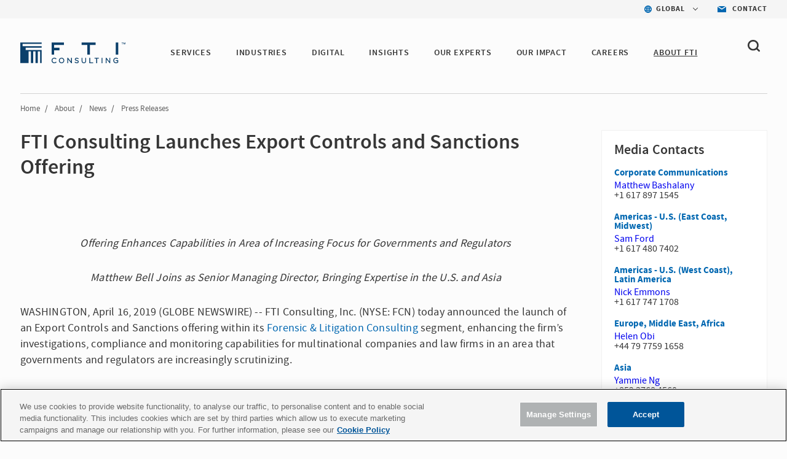

--- FILE ---
content_type: text/html; charset=utf-8
request_url: https://www.fticonsulting.com/about/newsroom/press-releases/fti-consulting-launches-export-controls-and-sanctions-offering
body_size: 11862
content:


<!doctype html>
<!--[if lt IE 7]>      <html class="no-js lt-ie9 lt-ie8 lt-ie7"> <![endif]-->
<!--[if IE 7]>         <html class="no-js lt-ie9 lt-ie8"> <![endif]-->
<!--[if IE 8]>         <html class="no-js lt-ie9"> <![endif]-->
<!--[if gt IE 8]><!-->

<html class="no-js">

<!--<![endif]-->


<head>
    <meta charset="utf-8">
    <meta http-equiv="X-UA-Compatible" content="IE=edge,chrome=1">
    <title>FTI Consulting Launches Export Controls and Sanctions Offering | FTI Consulting</title>
    <meta name="description" content="FTI Consulting announces the launch of an Export Controls and Sanctions offering within its Forensic &amp; Litigation Consulting segment. ">

        <meta name="keywords" content="FTI Consulting, Forensic &amp; Litigation Consulting, Investigations, Compliance, Monitoring, Export Controls and Sanctions, Anti-Corruption, Matthew Bell, Senior Managing Director, Houston">

    <meta name="viewport" content="width=device-width, initial-scale=1">

    <meta name="robots" content="index,follow" />



    <meta property="og:title" content="FTI Consulting Launches Export Controls and Sanctions Offering | FTI Consulting" />
    <meta property="og:description" content="FTI Consulting announces the launch of an Export Controls and Sanctions offering within its Forensic &amp; Litigation Consulting segment. " />
    <meta property="og:url" content="https://www.fticonsulting.com/about/newsroom/press-releases/fti-consulting-launches-export-controls-and-sanctions-offering" />
    <meta property="og:image" content="" />

    <meta name="twitter:card" content="summary_large_image" />
    <meta name="twitter:title" content="FTI Consulting Launches Export Controls and Sanctions Offering | FTI Consulting" />
    <meta name="twitter:description" content="FTI Consulting announces the launch of an Export Controls and Sanctions offering within its Forensic &amp; Litigation Consulting segment. " />
    <meta name="twitter:image" content="" />
        <script type="text/javascript" src="https://cdn-ukwest.onetrust.com/consent/bffd59be-fb57-46d4-bb99-ca71f4eb9d64/OtAutoBlock.js"></script>
    <script src="https://cdn-ukwest.onetrust.com/scripttemplates/otSDKStub.js" type="text/javascript" charset="UTF-8" data-domain-script="bffd59be-fb57-46d4-bb99-ca71f4eb9d64"></script>
    <script type="text/javascript">
        async function OptanonWrapper() {
            const consent = OnetrustActiveGroups.includes("C0003");
            if (consent) {
                const response = await fetch("/api/consent/AllowSitecoreAnalytics", {
                    method: "POST",
                    headers: {
                        "Content-Type": "application/json",
                    },
                    body: JSON.stringify({ consent: true }),
                });
            } else {
                const response = await fetch("/api/consent/AllowSitecoreAnalytics", {
                    method: "POST",
                    headers: {
                        "Content-Type": "application/json",
                    },
                    body: JSON.stringify({ consent: false }),
                });
            }
        }
    </script>
    <!-- GDPR Cookie Consent Handler - deletes cookies when consent is revoked -->
    <script type="text/javascript" src="/Content/Project/Global/js/modules/CookieConsent.js"></script>

    

    <link rel="stylesheet" href="/Content/Project/Global/css/fancybox/jquery.fancybox.css" />
    <link rel="stylesheet" href="/Content/Project/Global/css/fancybox/helpers/jquery.fancybox-thumbs.css" />
    <link rel="stylesheet" href="/Content/Project/Global/css/main-tbg.css?v=202601201012" />

    <link rel="preconnect" href="https://www.ceros.com/powered-by-ceros/" />

    <!-- Dynamic Fonts -->
    <script type="text/javascript" src="/Content/Project/Global/js/modules/DynamicFonts.js"></script>

    <!--Canonical Links-->
    <link rel="canonical" href="https://www.fticonsulting.com/about/newsroom/press-releases/fti-consulting-launches-export-controls-and-sanctions-offering" />


    <!-- print.css included as a separate file so it can be enabled with JS when pages are rendered by Folio web service -->
    <!-- <link rel="stylesheet" href="/Content/Project/Global/css/print.css" media="print" id="print-css"> -->
    <!--[if lt IE 8]><link rel="stylesheet" href="/Content/Project/Global/css/main-ie7.css?v=1"><![endif]-->

    <script type="text/javascript" src="/Content/Project/Global/js/vendor/modernizr.js"></script>

        <!-- Google Tag Manager -->
        <script id="GoogleTagManager" type="text/javascript">
                (function (w, d, s, l, i) {
                    w[l] = w[l] || []; w[l].push({
                        'gtm.start':
                            new Date().getTime(), event: 'gtm.js'
                    }); var f = d.getElementsByTagName(s)[0],
                        j = d.createElement(s), dl = l != 'dataLayer' ? '&l=' + l : ''; j.async = true; j.src =
                        'https://www.googletagmanager.com/gtm.js?id=' + i + dl; f.parentNode.insertBefore(j, f);
                })(window, document, 'script', 'dataLayer', 'GTM-NXCWHR');
        </script>
        <!-- End Google Tag Manager -->
    
<script type="application/ld+json">
{
"@context": "http://schema.org",
"@type": "WebSite",
"url": "https://www.fticonsulting.com"
}
</script>

    
    
</head>
<!-- Body element occasionally has a class added, but only on templates that should require a new layout, such as the careers landing and home pages -->
<body class=" lang-en body-overflow-allow" data-active="">
    <div class="view-container">
        <div class="mp-pusher mobile-push-nav" id="mp-pusher">
            <div class="scroller">
                <div class="scroller-inner">
                    <div>
                        <!-- Header -->
                        <div class="overlay"></div>
                        <header class="header  js-header" data-section="main_menu">
                            <nav class="nav-utility">
    <ul class="nav-utility__list">
        <li class="nav-utility__item">
    <nav class="nav-utility-dropdown">
        <div class="nav-utility-dropdown__current nav-utility-dropdown__current--has-arrow">
            <i class="nav-utility-dropdown__current-icon lazy-bg" data-bg="/-/media/project/global/icons/icon-blue-global.svg?rev=e1af0f7b20ea42668a2c3fb77c0fb9ae&amp;la=en&amp;h=50&amp;w=50&amp;hash=2D4C1D790F933CED423E9BA5CCD4FF81" style="background-image: none;"></i>
            <span class="nav-utility-dropdown__current-text">
                GLOBAL
            </span>
        </div>
        <div class="nav-utility-dropdown__content">
            <ul class="nav-utility-dropdown__nav">
                        <li class="nav-utility-dropdown__nav-item">
                            <a href="/" target="_self" class="nav-utility-dropdown__nav-link" data-region="Global" data-component="region_selector" data-event="click_nav">Global</a>
                        </li>
                        <li class="nav-utility-dropdown__nav-item">
                            <a href="/australia" target="_self" class="nav-utility-dropdown__nav-link" data-region="Australia" data-component="region_selector" data-event="click_nav">Australia</a>
                        </li>
                        <li class="nav-utility-dropdown__nav-item">
                            <a href="/en/canada" target="_self" class="nav-utility-dropdown__nav-link" data-region="Canada" data-component="region_selector" data-event="click_nav">Canada</a>
                        </li>
                        <li class="nav-utility-dropdown__nav-item">
                            <a href="/en/china" target="_self" class="nav-utility-dropdown__nav-link" data-region="China" data-component="region_selector" data-event="click_nav">China</a>
                        </li>
                        <li class="nav-utility-dropdown__nav-item">
                            <a href="/en/france" target="_self" class="nav-utility-dropdown__nav-link" data-region="France" data-component="region_selector" data-event="click_nav">France</a>
                        </li>
                        <li class="nav-utility-dropdown__nav-item">
                            <a href="/en/germany" target="_self" class="nav-utility-dropdown__nav-link" data-region="Germany" data-component="region_selector" data-event="click_nav">Germany</a>
                        </li>
                        <li class="nav-utility-dropdown__nav-item">
                            <a href="/en/japan" target="_self" class="nav-utility-dropdown__nav-link" data-region="Japan" data-component="region_selector" data-event="click_nav">Japan</a>
                        </li>
                        <li class="nav-utility-dropdown__nav-item">
                            <a href="/netherlands" target="_self" class="nav-utility-dropdown__nav-link" data-region="Netherlands" data-component="region_selector" data-event="click_nav">Netherlands</a>
                        </li>
                        <li class="nav-utility-dropdown__nav-item">
                            <a href="/saudi-arabia" target="_self" class="nav-utility-dropdown__nav-link" data-region="Saudi Arabia" data-component="region_selector" data-event="click_nav">Saudi Arabia</a>
                        </li>
                        <li class="nav-utility-dropdown__nav-item">
                            <a href="/en/spain" target="_self" class="nav-utility-dropdown__nav-link" data-region="Spain" data-component="region_selector" data-event="click_nav">Spain</a>
                        </li>
                        <li class="nav-utility-dropdown__nav-item">
                            <a href="/united-arab-emirates" target="_self" class="nav-utility-dropdown__nav-link" data-region="United Arab Emirates" data-component="region_selector" data-event="click_nav">United Arab Emirates</a>
                        </li>
                        <li class="nav-utility-dropdown__nav-item">
                            <a href="/uk" target="_self" class="nav-utility-dropdown__nav-link" data-region="United Kingdom" data-component="region_selector" data-event="click_nav">United Kingdom</a>
                        </li>
            </ul>
        </div>
    </nav>
</li>

<li class="nav-utility__item">
    <a href="/about/contact-us" target="_self" class="nav-utility-contact" data-event="click_link" data-compoent="contact_lick">
        <i class="nav-utility-contact__icon lazy-bg" data-bg="/-/media/project/global/icons/icon-blue-envelope.svg?rev=bfd5f7c388054797ba3c4aa347c27ff2&amp;la=en&amp;h=42&amp;w=58&amp;hash=9B772CFD664B860ABE6967E65D817D08" style="background-image: none;"></i>
        <span class="nav-utility-contact__text">Contact</span>
    </a>
</li>


    </ul>
</nav><div class="header-inner" data-module="main_menu_nav">
    
    <a href="/" class="main-logo " data-component="logo" data-event="click_link">
        <img src="/-/media/project/global/demo/logo/logo-fti-dark.svg?rev=2bd2b7cf3ab04699bf815839338b0909" alt="FTI Consulting Logo" class="main-logo__image"  loading="lazy">
    </a>



    <button type="button" class="close-global-navegation" style="display:none;">
        <svg alt="Clear" focusable="false" enable-background="new 0 0 13 13" viewBox="0 0 13 13" xmlns="http://www.w3.org/2000/svg" class="coveo-facet-header-eraser-svg"><g fill="currentColor"><path d="m7.881 6.501 4.834-4.834c.38-.38.38-1.001 0-1.381s-1.001-.38-1.381 0l-4.834 4.834-4.834-4.835c-.38-.38-1.001-.38-1.381 0s-.38 1.001 0 1.381l4.834 4.834-4.834 4.834c-.38.38-.38 1.001 0 1.381s1.001.38 1.381 0l4.834-4.834 4.834 4.834c.38.38 1.001.38 1.381 0s .38-1.001 0-1.381z"></path></g></svg>
    </button>

    <!-- BEGIN: MOCK MARKUP -->
    <div class="header-toggles">
        <button type="button" class="header-search-toggle" onclick="showSearch()">
            <svg width="20" height="20" viewBox="0 0 20 20" fill="none" xmlns="http://www.w3.org/2000/svg">
                <path fill-rule="evenodd" clip-rule="evenodd"
                      d="M4.50963 12.995C3.3288 11.8458 2.6788 10.3179 2.6788 8.6934C2.6788 7.06733 3.32963 5.5402 4.51046 4.39019C5.69129 3.24099 7.26128 2.6084 8.93127 2.6084C10.6013 2.6084 12.1704 3.24099 13.3521 4.39019C15.7896 6.7632 15.7896 10.6228 13.3521 12.995C10.9154 15.3664 6.94878 15.3664 4.50963 12.995ZM19.6075 16.9452L16.2425 13.6712C18.6808 10.2828 18.3542 5.57002 15.2467 2.54657C13.56 0.904276 11.3175 0 8.93167 0C6.54583 0 4.30333 0.904276 2.61667 2.54657C0.93 4.18806 0 6.37049 0 8.69241C0 11.0143 0.929167 13.1968 2.61583 14.8382C4.3575 16.5324 6.64417 17.3799 8.93083 17.3799C10.8633 17.3799 12.7908 16.7684 14.3942 15.5592L17.7133 18.7895C17.975 19.0441 18.3175 19.1715 18.66 19.1715C19.0033 19.1715 19.3458 19.0441 19.6075 18.7895C20.1308 18.2802 20.1308 17.4546 19.6075 16.9452Z"
                      fill="#363636" />
            </svg>
        </button>
        <button type="button" id="trigger"
                class="header-nav-toggle icon-menu-toggle l-hidden-mq-large ir js-header-nav-toggle-btn">
            <span></span>
            <span></span>
            <span></span>
        </button>
    </div>
    <!-- END: MOCK MARKUP -->

    

    <div class="nav-wrap js-nav-wrap">
        <div class="nav-container">

                <a href="/" target="_self" class="main-logo" data-component="logo" data-event="click_link">
        <img src="/-/media/project/global/demo/logo/logo-fti-dark.svg?rev=2bd2b7cf3ab04699bf815839338b0909&amp;la=en&amp;h=29&amp;w=139&amp;hash=1ED78EF9FDDFCCB330B4AF06DB50C207" class="main-logo__image" alt="FTI Consulting" />
    </a>


            <nav class="nav nav-primary js-nav-primary">
                <ul class="nav-level1 nav-primary-level1 cf">
                            <li class="nav-level1-item nav-level1-container nav-primary-level1-item extra-item nav-primary-services module-is-collapsed-mq-medium js-nav-expand-wrap">
                                <div class="nav-level1-element">
                                    <a href="/services" target="_self" class="" data-event="click_link" data-component="main_menu_link">
                                        SERVICES
                                    </a>
                                        <div class="menu-toggle-btn js-nav-menu-item-expand-toggle" role="button"></div>
                                </div>

                                    <div class="nav-level2 nav-level2-services nav-primary-level2 js-nav-expand-item cf">

                                            <div class="nav-level2__container">
                                        <ul class="cf nav-services">
                                                <li class="nav-primary-level2-item">
                                                    <a href="/services/antitrust" target="_self" data-event="main_menu_link" data-component="main_menu_dropdown_link">
                                                        Antitrust
                                                    </a>
                                                </li>
                                                <li class="nav-primary-level2-item">
                                                    <a href="/services/ai" target="_self" data-event="main_menu_link" data-component="main_menu_dropdown_link">
                                                        Artificial Intelligence
                                                    </a>
                                                </li>
                                                <li class="nav-primary-level2-item">
                                                    <a href="/services/blockchain-and-digital-assets" target="_self" data-event="main_menu_link" data-component="main_menu_dropdown_link">
                                                        Blockchain &amp; Digital Assets
                                                    </a>
                                                </li>
                                                <li class="nav-primary-level2-item">
                                                    <a href="/services/business-transformation-and-strategy" target="_self" data-event="main_menu_link" data-component="main_menu_dropdown_link">
                                                        Business Transformation
                                                    </a>
                                                </li>
                                                <li class="nav-primary-level2-item">
                                                    <a href="/services/cybersecurity" target="_self" data-event="main_menu_link" data-component="main_menu_dropdown_link">
                                                        Cybersecurity &amp; Privacy
                                                    </a>
                                                </li>
                                                <li class="nav-primary-level2-item">
                                                    <a href="/services/data-and-analytics" target="_self" data-event="main_menu_link" data-component="main_menu_dropdown_link">
                                                        Data &amp; Analytics
                                                    </a>
                                                </li>
                                                <li class="nav-primary-level2-item">
                                                    <a href="/services/digital-forensics" target="_self" data-event="main_menu_link" data-component="main_menu_dropdown_link">
                                                        Digital Forensics
                                                    </a>
                                                </li>
                                                <li class="nav-primary-level2-item">
                                                    <a href="/services/dispute-advisory-and-international-arbitration" target="_self" data-event="main_menu_link" data-component="main_menu_dropdown_link">
                                                        Dispute Advisory &amp; International Arbitration
                                                    </a>
                                                </li>
                                                <li class="nav-primary-level2-item">
                                                    <a href="/services/e-discovery-and-managed-review" target="_self" data-event="main_menu_link" data-component="main_menu_dropdown_link">
                                                        E-discovery &amp; Legal Analytics
                                                    </a>
                                                </li>
                                                <li class="nav-primary-level2-item">
                                                    <a href="/services/esg-and-sustainability" target="_self" data-event="main_menu_link" data-component="main_menu_dropdown_link">
                                                        ESG &amp; Sustainability
                                                    </a>
                                                </li>
                                                <li class="nav-primary-level2-item">
                                                    <a href="/services/information-governance-privacy-and-security" target="_self" data-event="main_menu_link" data-component="main_menu_dropdown_link">
                                                        Information Governance, Privacy &amp; Security
                                                    </a>
                                                </li>
                                                <li class="nav-primary-level2-item">
                                                    <a href="/services/investigations-and-monitorships" target="_self" data-event="main_menu_link" data-component="main_menu_dropdown_link">
                                                        Investigations &amp; Monitorships
                                                    </a>
                                                </li>
                                                <li class="nav-primary-level2-item">
                                                    <a href="/services/policy-and-regulation" target="_self" data-event="main_menu_link" data-component="main_menu_dropdown_link">
                                                        Policy &amp; Regulation
                                                    </a>
                                                </li>
                                                <li class="nav-primary-level2-item">
                                                    <a href="/services/risk-and-compliance" target="_self" data-event="main_menu_link" data-component="main_menu_dropdown_link">
                                                        Risk &amp; Compliance
                                                    </a>
                                                </li>
                                                <li class="nav-primary-level2-item">
                                                    <a href="/services/strategic-communications" target="_self" data-event="main_menu_link" data-component="main_menu_dropdown_link">
                                                        Strategic Communications
                                                    </a>
                                                </li>
                                                <li class="nav-primary-level2-item">
                                                    <a href="/services/strategy" target="_self" data-event="main_menu_link" data-component="main_menu_dropdown_link">
                                                        Strategy
                                                    </a>
                                                </li>
                                                <li class="nav-primary-level2-item">
                                                    <a href="/services/tax" target="_self" data-event="main_menu_link" data-component="main_menu_dropdown_link">
                                                        Tax
                                                    </a>
                                                </li>
                                                <li class="nav-primary-level2-item">
                                                    <a href="/services/transactions" target="_self" data-event="main_menu_link" data-component="main_menu_dropdown_link">
                                                        Transactions
                                                    </a>
                                                </li>
                                                <li class="nav-primary-level2-item">
                                                    <a href="/services/turnaround-and-restructuring" target="_self" data-event="main_menu_link" data-component="main_menu_dropdown_link">
                                                        Turnaround &amp; Restructuring
                                                    </a>
                                                </li>
                                                <li class="nav-primary-level2-item">
                                                    <a href="/services/valuation-and-damages" target="_self" data-event="main_menu_link" data-component="main_menu_dropdown_link">
                                                        Valuation &amp; Damages
                                                    </a>
                                                </li>
                                        </ul>

                                        </div>
                                    </div>
                            </li>
                            <li class="nav-level1-item nav-level1-container nav-primary-level1-item extra-item nav-primary-industries module-is-collapsed-mq-medium js-nav-expand-wrap">
                                <div class="nav-level1-element">
                                    <a href="/industries" target="_self" class="" data-event="click_link" data-component="main_menu_link">
                                        INDUSTRIES
                                    </a>
                                        <div class="menu-toggle-btn js-nav-menu-item-expand-toggle" role="button"></div>
                                </div>

                                    <div class="nav-level2 nav-level2-industries nav-primary-level2 js-nav-expand-item cf">

                                            <div class="nav-level2__container">
                                        <ul class="cf nav-industries">
                                                <li class="nav-primary-level2-item">
                                                    <a href="/industries/aerospace-and-defense" target="_self" data-event="main_menu_link" data-component="main_menu_dropdown_link">
                                                        Aerospace &amp; Defense
                                                    </a>
                                                </li>
                                                <li class="nav-primary-level2-item">
                                                    <a href="/industries/airlines-and-aviation" target="_self" data-event="main_menu_link" data-component="main_menu_dropdown_link">
                                                        Airlines &amp; Aviation
                                                    </a>
                                                </li>
                                                <li class="nav-primary-level2-item">
                                                    <a href="/industries/automotive" target="_self" data-event="main_menu_link" data-component="main_menu_dropdown_link">
                                                        Automotive &amp; Industrial
                                                    </a>
                                                </li>
                                                <li class="nav-primary-level2-item">
                                                    <a href="/industries/construction-projects-and-assets" target="_self" data-event="main_menu_link" data-component="main_menu_dropdown_link">
                                                        Construction, Projects &amp; Assets
                                                    </a>
                                                </li>
                                                <li class="nav-primary-level2-item">
                                                    <a href="/industries/energy-power-and-products" target="_self" data-event="main_menu_link" data-component="main_menu_dropdown_link">
                                                        Energy, Power &amp; Products (EPP)
                                                    </a>
                                                </li>
                                                <li class="nav-primary-level2-item">
                                                    <a href="/industries/environmental" target="_self" data-event="main_menu_link" data-component="main_menu_dropdown_link">
                                                        Environmental
                                                    </a>
                                                </li>
                                                <li class="nav-primary-level2-item">
                                                    <a href="/industries/financial-services" target="_self" data-event="main_menu_link" data-component="main_menu_dropdown_link">
                                                        Financial Services
                                                    </a>
                                                </li>
                                                <li class="nav-primary-level2-item">
                                                    <a href="/industries/agriculture" target="_self" data-event="main_menu_link" data-component="main_menu_dropdown_link">
                                                        Food &amp; Agribusiness
                                                    </a>
                                                </li>
                                                <li class="nav-primary-level2-item">
                                                    <a href="/industries/healthcare" target="_self" data-event="main_menu_link" data-component="main_menu_dropdown_link">
                                                        Healthcare
                                                    </a>
                                                </li>
                                                <li class="nav-primary-level2-item">
                                                    <a href="/industries/hospitality-gaming-and-leisure" target="_self" data-event="main_menu_link" data-component="main_menu_dropdown_link">
                                                        Hospitality, Gaming &amp; Leisure
                                                    </a>
                                                </li>
                                                <li class="nav-primary-level2-item">
                                                    <a href="/industries/insurance" target="_self" data-event="main_menu_link" data-component="main_menu_dropdown_link">
                                                        Insurance
                                                    </a>
                                                </li>
                                                <li class="nav-primary-level2-item">
                                                    <a href="/industries/mining" target="_self" data-event="main_menu_link" data-component="main_menu_dropdown_link">
                                                        Mining
                                                    </a>
                                                </li>
                                                <li class="nav-primary-level2-item">
                                                    <a href="/industries/private-equity" target="_self" data-event="main_menu_link" data-component="main_menu_dropdown_link">
                                                        Private Equity
                                                    </a>
                                                </li>
                                                <li class="nav-primary-level2-item">
                                                    <a href="/industries/public-sector" target="_self" data-event="main_menu_link" data-component="main_menu_dropdown_link">
                                                        Public Sector &amp; Government Contracts
                                                    </a>
                                                </li>
                                                <li class="nav-primary-level2-item">
                                                    <a href="/industries/real-estate" target="_self" data-event="main_menu_link" data-component="main_menu_dropdown_link">
                                                        Real Estate
                                                    </a>
                                                </li>
                                                <li class="nav-primary-level2-item">
                                                    <a href="/industries/retail-and-consumer-products" target="_self" data-event="main_menu_link" data-component="main_menu_dropdown_link">
                                                        Retail &amp; Consumer Products
                                                    </a>
                                                </li>
                                                <li class="nav-primary-level2-item">
                                                    <a href="/industries/tmt" target="_self" data-event="main_menu_link" data-component="main_menu_dropdown_link">
                                                        Telecom, Media &amp; Technology (TMT)
                                                    </a>
                                                </li>
                                                <li class="nav-primary-level2-item">
                                                    <a href="/industries/transportation" target="_self" data-event="main_menu_link" data-component="main_menu_dropdown_link">
                                                        Transportation &amp; Logistics
                                                    </a>
                                                </li>
                                        </ul>

                                        </div>
                                    </div>
                            </li>
                            <li class="nav-level1-item nav-level1-container nav-primary-level1-item extra-item nav-primary-digital module-is-collapsed-mq-medium js-nav-expand-wrap">
                                <div class="nav-level1-element">
                                    <a href="/digital" target="_self" class="" data-event="click_link" data-component="main_menu_link">
                                        DIGITAL
                                    </a>
                                </div>

                            </li>
                            <li class="nav-level1-item nav-level1-container nav-primary-level1-item extra-item nav-primary-insights module-is-collapsed-mq-medium js-nav-expand-wrap">
                                <div class="nav-level1-element">
                                    <a href="/insights" target="_self" class="" data-event="click_link" data-component="main_menu_link">
                                        INSIGHTS
                                    </a>
                                        <div class="menu-toggle-btn js-nav-menu-item-expand-toggle" role="button"></div>
                                </div>

                                    <div class="nav-level2 nav-level2-insights nav-primary-level2 js-nav-expand-item cf">

                                            <div class="nav-level2__container">
                                        <ul class="cf nav-insights">
                                                <li class="nav-primary-level2-item">
                                                    <a href="/insights" target="_self" data-event="main_menu_link" data-component="main_menu_dropdown_link">
                                                        Featured Insights
                                                    </a>
                                                </li>
                                                <li class="nav-primary-level2-item">
                                                    <a href="/insights/search-results#sort=@insightsz95xpublicationz95xdate descending&amp;f:insights-publication-type=[Article,Case Study,Success Story,Report,Whitepaper]&amp;f:insight-service=[AI]" target="_self" data-event="main_menu_link" data-component="main_menu_dropdown_link">
                                                        AI Insights
                                                    </a>
                                                </li>
                                                <li class="nav-primary-level2-item">
                                                    <a href="/roles/general-counsel" target="_self" data-event="main_menu_link" data-component="main_menu_dropdown_link">
                                                        For the General Counsel
                                                    </a>
                                                </li>
                                                <li class="nav-primary-level2-item">
                                                    <a href="/insights/fti-journal" target="_self" data-event="main_menu_link" data-component="main_menu_dropdown_link">
                                                        FTI Journal
                                                    </a>
                                                </li>
                                                <li class="nav-primary-level2-item">
                                                    <a href="/insights/search-results" target="_self" data-event="main_menu_link" data-component="main_menu_dropdown_link">
                                                        Insights Library
                                                    </a>
                                                </li>
                                        </ul>

                                        </div>
                                    </div>
                            </li>
                            <li class="nav-level1-item nav-level1-container nav-primary-level1-item extra-item nav-primary-our experts module-is-collapsed-mq-medium js-nav-expand-wrap">
                                <div class="nav-level1-element">
                                    <a href="/experts#sort=relevancy&amp;numberOfResults=12" target="_self" class="" data-event="click_link" data-component="main_menu_link">
                                        OUR EXPERTS 
                                    </a>
                                </div>

                            </li>
                            <li class="nav-level1-item nav-level1-container nav-primary-level1-item extra-item nav-primary-success-stories module-is-collapsed-mq-medium js-nav-expand-wrap">
                                <div class="nav-level1-element">
                                    <a href="/our-impact" target="_self" class="" data-event="click_link" data-component="main_menu_link">
                                        Our Impact
                                    </a>
                                </div>

                            </li>
                            <li class="nav-level1-item nav-level1-container nav-primary-level1-item extra-item nav-primary-careers module-is-collapsed-mq-medium js-nav-expand-wrap">
                                <div class="nav-level1-element">
                                    <a href="/careers" target="_self" class="" data-event="click_link" data-component="main_menu_link">
                                        CAREERS
                                    </a>
                                </div>

                            </li>
                            <li class="nav-level1-item nav-level1-container nav-primary-level1-item extra-item nav-primary-about module-is-collapsed-mq-medium js-nav-expand-wrap nav-primary-level1-item--current">
                                <div class="nav-level1-element">
                                    <a href="/about" target="_self" class="" data-event="click_link" data-component="main_menu_link">
                                        ABOUT FTI
                                    </a>
                                        <div class="menu-toggle-btn js-nav-menu-item-expand-toggle" role="button"></div>
                                </div>

                                    <div class="nav-level2 nav-level2-about nav-primary-level2 js-nav-expand-item cf">

                                        <ul class="cf nav-about">
                                                <li class="nav-primary-level2-item">
                                                    <a href="/about/awards-and-recognition" target="_self" data-event="main_menu_link" data-component="main_menu_dropdown_link">
                                                        Awards &amp; Recognition
                                                    </a>
                                                </li>
                                                <li class="nav-primary-level2-item">
                                                    <a href="/about/client-services" target="_self" data-event="main_menu_link" data-component="main_menu_dropdown_link">
                                                        Client Services
                                                    </a>
                                                </li>
                                                <li class="nav-primary-level2-item">
                                                    <a href="/about/corporate-citizenship" target="_self" data-event="main_menu_link" data-component="main_menu_dropdown_link">
                                                        Corporate Citizenship
                                                    </a>
                                                </li>
                                                <li class="nav-primary-level2-item">
                                                    <a href="/about/diversity-and-inclusion" target="_self" data-event="main_menu_link" data-component="main_menu_dropdown_link">
                                                        Diversity, Inclusion &amp; Belonging
                                                    </a>
                                                </li>
                                                <li class="nav-primary-level2-item">
                                                    <a href="/about/governance" target="_self" data-event="main_menu_link" data-component="main_menu_dropdown_link">
                                                        Governance
                                                    </a>
                                                </li>
                                                <li class="nav-primary-level2-item">
                                                    <a href="/about/our-history" target="_self" data-event="main_menu_link" data-component="main_menu_dropdown_link">
                                                        History
                                                    </a>
                                                </li>
                                                <li class="nav-primary-level2-item">
                                                    <a href="/about/leadership/global-leadership" target="_self" data-event="main_menu_link" data-component="main_menu_dropdown_link">
                                                        Leadership
                                                    </a>
                                                </li>
                                                <li class="nav-primary-level2-item">
                                                    <a href="/about/newsroom" target="_self" data-event="main_menu_link" data-component="main_menu_dropdown_link">
                                                        News
                                                    </a>
                                                </li>
                                                <li class="nav-primary-level2-item">
                                                    <a href="https://ir.fticonsulting.com/" target="_blank" data-event="main_menu_link" data-component="main_menu_dropdown_link">
                                                        Investor Relations
                                                    </a>
                                                </li>
                                        </ul>

                                    </div>
                            </li>
                </ul>

                <ul class="nav-primary-location">

                        <li class="nav-level1-item -is-expandable nav-primary-level1-item nav-primary-insights js-nav-expand-wrap only-mobile">
                            <a href="#" class="js-nav-expand-toggle" aria-label="Insights" id="nav-expand-insights-btn" role="button" aria-expanded="false" aria-controls="nav-expand-insights">
                                <span class="nav-utility-dropdown__current-text" style="margin-left: 23px;">
                                    GLOBAL
                                </span>
                            </a>
                            <div aria-labelledby="nav-expand-insights-btn" id="nav-expand-insights" role="region" class="nav-level2 nav-primary-level2 nav-level2-insights js-nav-expand-item cf" hidden="">

                                <div class="nav-level2__container">
                                    <ul class="cf">

                                            <li class="nav-level2-item nav-primary-level2-item">
                                                <a href="/" target="_self">Global</a>
                                            </li>
                                            <li class="nav-level2-item nav-primary-level2-item">
                                                <a href="/australia" target="_self">Australia</a>
                                            </li>
                                            <li class="nav-level2-item nav-primary-level2-item">
                                                <a href="/en/canada" target="_self">Canada</a>
                                            </li>
                                            <li class="nav-level2-item nav-primary-level2-item">
                                                <a href="/en/china" target="_self">China</a>
                                            </li>
                                            <li class="nav-level2-item nav-primary-level2-item">
                                                <a href="/en/france" target="_self">France</a>
                                            </li>
                                            <li class="nav-level2-item nav-primary-level2-item">
                                                <a href="/en/germany" target="_self">Germany</a>
                                            </li>
                                            <li class="nav-level2-item nav-primary-level2-item">
                                                <a href="/en/japan" target="_self">Japan</a>
                                            </li>
                                            <li class="nav-level2-item nav-primary-level2-item">
                                                <a href="/netherlands" target="_self">Netherlands</a>
                                            </li>
                                            <li class="nav-level2-item nav-primary-level2-item">
                                                <a href="/saudi-arabia" target="_self">Saudi Arabia</a>
                                            </li>
                                            <li class="nav-level2-item nav-primary-level2-item">
                                                <a href="/en/spain" target="_self">Spain</a>
                                            </li>
                                            <li class="nav-level2-item nav-primary-level2-item">
                                                <a href="/united-arab-emirates" target="_self">United Arab Emirates</a>
                                            </li>
                                            <li class="nav-level2-item nav-primary-level2-item">
                                                <a href="/uk" target="_self">United Kingdom</a>
                                            </li>
                                    </ul>
                                </div>
                            </div>
                            <!-- .nav-primary-level2 -->
                        </li>
                    <li class="nav-level1-item e nav-primary-level1-item nav-primary-insights js-nav-expand-wrap only-mobile">
                        <a href="/about/contact-us" target="_self" class="js-nav-expand-toggle" id="nav-expand-insights-btn" role="button">
                            <span class="nav-utility-dropdown__current-text" style="margin-left: 23px;">

                                Contact
                            </span>
                        </a>
                    </li>
                </ul>

            </nav>
        </div>
    </div>



    <div class="bh-wrapper global-search-wrapper" style="display: none;">
        <div>
    
    

        <div id="_D0B2E855-E7B0-4E27-A9B8-59778ECDFD7F"
                             data-search-interface-id='coveo5b19aeb1'
>
            
<div class='coveo-search-section'>
    



<script>
    document.addEventListener("CoveoSearchEndpointInitialized", function() {
        var searchboxElement = document.getElementById("ade3b9b1-e77b-48ed-9dd9-711fb4dad130");
        searchboxElement.addEventListener("CoveoComponentInitialized", function() {
            CoveoForSitecore.initSearchboxIfStandalone(searchboxElement, "/search-results");
        });
    })
</script>    <div id="ade3b9b1-e77b-48ed-9dd9-711fb4dad130_container" class="coveo-for-sitecore-search-box-container"
                     data-prebind-maximum-age='currentMaximumAge'
>
        <div id="ade3b9b1-e77b-48ed-9dd9-711fb4dad130"
             class="CoveoSearchbox"
                             data-enable-omnibox='true'
                 data-prebind-maximum-age='currentMaximumAge'
                 data-placeholder='Search'
                 data-clear-filters-on-new-query='false'
>
            
            
<script type="text/javascript">
    document.addEventListener("CoveoSearchEndpointInitialized", function() {
        var componentId = "ade3b9b1-e77b-48ed-9dd9-711fb4dad130";
        var componentElement = document.getElementById(componentId);

        function showError(error) {
                console.error(error);
        }

        function areCoveoResourcesIncluded() {
            return typeof (Coveo) !== "undefined";
        }

        if (areCoveoResourcesIncluded()) {
            var event = document.createEvent("CustomEvent");
            event.initEvent("CoveoComponentInitialized", false, true);
            
            setTimeout(function() {
                componentElement.dispatchEvent(event);
            }, 0);
        } else {
            componentElement.classList.add("invalid");
            showError("The Coveo Resources component must be included in this page.");
        }
    });
</script>
            <div class="CoveoForSitecoreBindWithUserContext"></div>
            <div class="CoveoForSitecoreExpressions"></div>
            <div class="CoveoForSitecoreConfigureSearchHub" data-sc-search-hub="search-results"></div>
        </div>
        
    </div>

</div>
        </div>
</div>

    <script type="text/javascript">
        document.addEventListener("CoveoSearchEndpointInitialized", function() {
            var externalComponentsSection = document.getElementById("_D0B2E855-E7B0-4E27-A9B8-59778ECDFD7F");
                 CoveoForSitecore.initExternalComponentsSection(externalComponentsSection);
        });
    </script>

    </div>
</div>
                        </header>
                        <!-- /Header -->
                        <!-- Breadcrumbs-->
                        

<script type="application/ld+json">
    {
  "@context": "https://schema.org",
  "@type": "BreadcrumbList",
  "itemListElement": [
    {
      "@type": "ListItem",
      "position": 1,
      "name": "Home",
      "item": "https://www.fticonsulting.com/"
    },
    {
      "@type": "ListItem",
      "position": 2,
      "name": "About",
      "item": "https://www.fticonsulting.com/about"
    },
    {
      "@type": "ListItem",
      "position": 3,
      "name": "News",
      "item": "https://www.fticonsulting.com/about/newsroom"
    },
    {
      "@type": "ListItem",
      "position": 4,
      "name": "Press Releases",
      "item": "https://www.fticonsulting.com/search-results#sort=relevancy&f:global-type=[News]"
    },
    {
      "@type": "ListItem",
      "position": 5,
      "name": "FTI Consulting Launches Export Controls and Sanctions Offering ",
      "item": "https://www.fticonsulting.com/about/newsroom/press-releases/fti-consulting-launches-export-controls-and-sanctions-offering"
    }
  ]
}
</script>

                        
                        <!-- /Breadcrumbs -->
                        <!-- START: BANNER -->
                        
                        <!-- END: BANNER -->
                        <!-- MAIN CONTENTS PART -->
                        <div id="main" class="cf content-full">
                            

<div class="only-tablet-above">
    <nav class="breadcrumbs" data-section="header" data-module="breadcrumbs">
        <div class="breadcrumbs__inner">
            <ul class="breadcrumbs__list">
                    <li class="breadcrumbs__item">

                            <a href="/" class="breadcrumbs__link" data-event="click_link" data-component="breadcrumb_link">Home</a>
                    </li>
                    <li class="breadcrumbs__item">
                            <span class="breadcrumbs__devider">/</span>

                            <a href="/about" class="breadcrumbs__link" data-event="click_link" data-component="breadcrumb_link">About</a>
                    </li>
                    <li class="breadcrumbs__item">
                            <span class="breadcrumbs__devider">/</span>

                            <a href="/about/newsroom" class="breadcrumbs__link" data-event="click_link" data-component="breadcrumb_link">News</a>
                    </li>
                    <li class="breadcrumbs__item">
                            <span class="breadcrumbs__devider">/</span>

                            <a href="/search-results#sort=relevancy&amp;f:global-type=[News]" class="breadcrumbs__link" data-event="click_link" data-component="breadcrumb_link">Press Releases</a>
                    </li>
            </ul>
        </div>
    </nav>
</div>
<div class="content-wrap">
    <div class="content-sidebar content-sidebar--right">
        <div class="content-sidebar__content">
            


<div class="component-wrap">
        <h1 class="headline-main">FTI Consulting Launches Export Controls and Sanctions Offering</h1>
    </div>
<div class="component-wrap">
        <!--<div class="rte-wrapper"><p class="body-copy"><p><p align="center"><em>Offering Enhances Capabilities in Area of Increasing Focus for Governments and Regulators</em></p>
<p align="center"><em>Matthew Bell Joins as Senior Managing Director, Bringing Expertise in the U.S. and <location value="LR/asp" idsrc="xmltag.org">Asia</location></em></p>
<p><location value="LU/us.dc.wash" idsrc="xmltag.org">WASHINGTON</location>, <chron>April  16, 2019</chron>  (GLOBE NEWSWIRE) -- <org value="NYSE:FCN" idsrc="xmltag.org">FTI Consulting, Inc.</org> (NYSE: FCN) today announced the launch of an Export Controls and Sanctions offering within its <a href="https://www.globenewswire.com/Tracker?data=n6tOhtPx9gE6OCcpN-4dbKGzQdhReJvPsfO21OEYzPqJlFc5BfMF-918LHiOPNkKzJv622qnafys4BtKv8xwUvH5eulBKxiUJrXzvuCG4-WloOxcEUljba3SaaElxpAT7f17tIEVVTQvzHLU0DZwwJjbH0OU9VjCd2kKYvFFtlI=" rel="nofollow" target="_blank"><org>Forensic &amp; Litigation Consulting</org></a> segment, enhancing the firm’s investigations, compliance and monitoring capabilities for multinational companies and law firms in an area that governments and regulators are increasingly scrutinizing.</p>
<p>The Export Controls and Sanctions offering at <org value="NYSE:FCN" idsrc="xmltag.org">FTI Consulting</org> includes compliance program assessment and design, implementation and remediation; investigations and disclosures; independent monitoring or related support services; supply chain and third-party risk management; trade control audits and reviews; license application preparation and license management support; de minimis calculation analysis; deemed export control reviews; wind-down support for sanctioned country operations; and compliance crisis management.</p>
<p>Professionals will work with FTI Consulting’s existing anti-corruption and compliance, anti-money laundering and counterterrorism financing experts, and cross-segment technical capabilities around the world to advise companies facing regulatory actions.</p>
<p>“The complexities and changing nature of export control and sanction regulations require companies to undertake vigilance, ongoing training and continuous process improvement, particularly as governments have signaled additional enforcement and trade disputes have increased,” said <a href="https://www.globenewswire.com/Tracker?data=jHRsm3WWKJfvmB9obwB0zmwSpxb12lTEzYw6mSODfyA1nPYxwWh2kECYp0Vgnxc23d-IRz1-mBjL-pqT9eleKO2kXjacGq5gCFnV3mr12JJob01o4mL5usWsjwhOfurY" rel="nofollow" target="_blank"><person>Paul Ficca</person></a>, Global Leader of the <org>Forensic &amp; Litigation Consulting</org> segment at <org value="NYSE:FCN" idsrc="xmltag.org">FTI Consulting</org>. “Working with our established teams of experts in compliance, monitorships and investigations globally, our Export Controls and Sanctions offering will continue our investment to help companies address the challenge of integrating the necessary controls into their business processes.”</p>
<p>To lead the offering, <a href="https://www.globenewswire.com/Tracker?data=7eWoXZlS7c6ZkKeE1sQzNVyC0V5YI0vQZbrOQrU9-W7O4Nl0dXn1fFmk96UVWiwAtGqMhzJ0P-_YXHdqzAYbtwNyMTeYGWQAc7ocZJY_F5l5oUgVrYanx3NJVUJR2tvD" rel="nofollow" target="_blank"><person>Matthew Bell</person></a> joins <org value="NYSE:FCN" idsrc="xmltag.org">FTI Consulting</org> as a Senior Managing Director, based in <location value="LU/us.tx.houstn" idsrc="xmltag.org">Houston</location>. Mr. Bell will collaborate closely with <org value="NYSE:FCN" idsrc="xmltag.org">FTI Consulting</org> professionals globally, including focused work with teams in <location value="LR/asp" idsrc="xmltag.org">Asia</location> led by Senior Managing Directors <a href="https://www.globenewswire.com/Tracker?data=u51iN2MGOk_i5TuuMCzLn5QFTwO_abAQdzptUKMIB6u8DYXnX6HuyGJYroQoafP7zPUayaDV4tohym1yK9hRfPhTd4vs1nYqCGgPgxkQ2f7pHRJBjzMqxEJgN2sU1g8E" rel="nofollow" target="_blank"><person>Brett Clapp</person></a> in <location value="LC/sg;LB/seas" idsrc="xmltag.org">Singapore</location> and <a href="https://www.globenewswire.com/Tracker?data=Q-sT0t9DRE6XLWXh2oev1x4A0dK5UWQxISq_R-PjsoWYETiwEuIIUGAiX6yP-6S9ebs_OdyoSVfOa-r738i9rMK6SJUBjJMdi3gN7k765XRfoAtLFvaOIlzvyq8DE0oO" rel="nofollow" target="_blank"><person>Beth Junell</person></a> in <location value="LC/hk;LB/eas" idsrc="xmltag.org">Hong Kong</location>.</p>
<p>Mr. Bell specializes in international trade compliance, including export controls, economic sanctions, antiboycott and related U.S. and global regulations. He has experience overseeing large and highly complex global investigations in some of the most challenging regions of the world. His expertise spans several industries, including energy, telecommunications and aerospace and defense, as well as for both U.S. and non-U.S. companies with extensive global operations.</p>
<p>Prior to <org value="NYSE:FCN" idsrc="xmltag.org">FTI Consulting</org>, Mr. Bell held senior legal and compliance positions at multinational companies in the telecommunications and energy industries, including roles as chief compliance officer, senior global anticorruption counsel, global trade compliance counsel, and regional compliance counsel. He holds an LL.M. from <org>The John Marshall Law School</org>, a J.D. from the <org>Thomas Goode Jones School of Law</org> at <org>Faulkner University</org>, and a bachelor’s degree in Business Administration from <org>Oklahoma Christian University</org>.</p>
<p>About <org value="NYSE:FCN" idsrc="xmltag.org">FTI Consulting</org><br><org value="NYSE:FCN" idsrc="xmltag.org">FTI Consulting, Inc.</org> is a global business advisory firm dedicated to helping organizations manage change, mitigate risk and resolve disputes: financial, legal, operational, political &amp; regulatory, reputational and transactional. With more than 4,700 employees located in 28 countries, <org value="NYSE:FCN" idsrc="xmltag.org">FTI Consulting</org> professionals work closely with clients to anticipate, illuminate and overcome complex business challenges and make the most of opportunities. The Company generated <money>$2.03 billion</money> in revenues during fiscal year 2018. For more information, visit <a href="https://www.globenewswire.com/Tracker?data=VuzzW_LxsyKrXeRc7B4TQySjTl9LvMTLgiIDKb9PvReVrQKB6C8No0083p-qDwLPIJZRoS8io42p6Cb1ckeJp7OrFr4jD4GQlEXhNlWgsnc=" rel="nofollow" target="_blank">www.fticonsulting.com</a> and connect with us on <a href="https://www.globenewswire.com/Tracker?data=KUeMWEayvZmqTMrwFGnd3G63JgNw_l6CgaOJ9FluTn6w1C657ma_Oi07edeuQNvwvJ1BtbqZrqmRxvw5seaa70obmz_UQ9cRz3sAq3Z8v9Y=" rel="nofollow" target="_blank">Twitter (@FTIConsulting)</a>, <a href="https://www.globenewswire.com/Tracker?data=X4UzVc8nWuWujhOwI5UfP51u_G3FlC6o-kHZBfQCZdHe_H1J2Zzfs67wGRdOV8SZGZKpNDpYRqzGhWbKTrPt2_MWa-Ikp0NRtOS7WZbDljU=" rel="nofollow" target="_blank"><org>Facebook</org></a> and <a href="https://www.globenewswire.com/Tracker?data=-VXVlVlD-msfLYxry5e1Tcyz3zZ3OzjR-ZUthZt9kBiLZZXTTUItE-1u2tJlZxEs4pbRs4LhdezDM0TOTMXJAlBHeEbaBNis08OuwOeMdsg=" rel="nofollow" target="_blank">LinkedIn</a>.</p>
<p><org value="NYSE:FCN" idsrc="xmltag.org">FTI Consulting, Inc.</org> <br>555 12<sup>th</sup> Street NW <br><location value="LU/us.dc.wash" idsrc="xmltag.org">Washington, DC</location> 20004 <br>+1.202.312.9100</p>
<p>Investor Contact: <br> <person>Mollie Hawkes</person><br>+1.617.747.1791<br><a href="https://www.globenewswire.com/Tracker?data=4DRWjtXR-keLu4qcV3-M2VN1tBBrYxMOkMBlp7mYa5jOeMP8IcTmcBQ-d3BzgxW29lzNxosVkrYFYDm6tXtY8WcSLEAvxkwTLJGAKEb9gp5JGJO-Yo06rxduTe2VbTuC" rel="nofollow" target="_blank">mollie.hawkes@fticonsulting.com</a></p>
<p>Media Contact:<br> <person>Matthew Bashalany</person><br>+1.617.897.1545<br><a href="https://www.globenewswire.com/Tracker?data=ZGCVmY28RulT89P2l1wYIChKbxI9dH22t0i7uk5c0jfrr7Q6gUT8PsGWRAS4EQcSycgmShKl-FSJ4blrP7GWaKrxNos6Us5z5s55GPTp4dAd81WYfN5CSMo4wLOMf3vAm4f_BOr4xOmvlfsfBgR6ZA==" rel="nofollow" target="_blank">matthew.bashalany@fticonsulting.com</a></p>
<p> <br></p>
<p><a href="https://www.globenewswire.com/NewsRoom/AttachmentNg/a7f02a78-150c-4576-8a4f-dbacf4ab16a0"><img src="https://ml.globenewswire.com/media/a7f02a78-150c-4576-8a4f-dbacf4ab16a0/small/fti-consulting-inc-logo.jpg" border="0" width="150" height="50" alt="FTI Consulting, Inc. logo"></a></p>
<p><org value="NYSE:FCN" idsrc="xmltag.org">FTI Consulting, Inc.</org></p></p></div>-->
        <div class="rte-wrapper"><p><p align="center"><em>Offering Enhances Capabilities in Area of Increasing Focus for Governments and Regulators</em></p>
<p align="center"><em>Matthew Bell Joins as Senior Managing Director, Bringing Expertise in the U.S. and <location value="LR/asp" idsrc="xmltag.org">Asia</location></em></p>
<p><location value="LU/us.dc.wash" idsrc="xmltag.org">WASHINGTON</location>, <chron>April  16, 2019</chron>  (GLOBE NEWSWIRE) -- <org value="NYSE:FCN" idsrc="xmltag.org">FTI Consulting, Inc.</org> (NYSE: FCN) today announced the launch of an Export Controls and Sanctions offering within its <a href="https://www.globenewswire.com/Tracker?data=n6tOhtPx9gE6OCcpN-4dbKGzQdhReJvPsfO21OEYzPqJlFc5BfMF-918LHiOPNkKzJv622qnafys4BtKv8xwUvH5eulBKxiUJrXzvuCG4-WloOxcEUljba3SaaElxpAT7f17tIEVVTQvzHLU0DZwwJjbH0OU9VjCd2kKYvFFtlI=" rel="nofollow" target="_blank"><org>Forensic &amp; Litigation Consulting</org></a> segment, enhancing the firm’s investigations, compliance and monitoring capabilities for multinational companies and law firms in an area that governments and regulators are increasingly scrutinizing.</p>
<p>The Export Controls and Sanctions offering at <org value="NYSE:FCN" idsrc="xmltag.org">FTI Consulting</org> includes compliance program assessment and design, implementation and remediation; investigations and disclosures; independent monitoring or related support services; supply chain and third-party risk management; trade control audits and reviews; license application preparation and license management support; de minimis calculation analysis; deemed export control reviews; wind-down support for sanctioned country operations; and compliance crisis management.</p>
<p>Professionals will work with FTI Consulting’s existing anti-corruption and compliance, anti-money laundering and counterterrorism financing experts, and cross-segment technical capabilities around the world to advise companies facing regulatory actions.</p>
<p>“The complexities and changing nature of export control and sanction regulations require companies to undertake vigilance, ongoing training and continuous process improvement, particularly as governments have signaled additional enforcement and trade disputes have increased,” said <a href="https://www.globenewswire.com/Tracker?data=jHRsm3WWKJfvmB9obwB0zmwSpxb12lTEzYw6mSODfyA1nPYxwWh2kECYp0Vgnxc23d-IRz1-mBjL-pqT9eleKO2kXjacGq5gCFnV3mr12JJob01o4mL5usWsjwhOfurY" rel="nofollow" target="_blank"><person>Paul Ficca</person></a>, Global Leader of the <org>Forensic &amp; Litigation Consulting</org> segment at <org value="NYSE:FCN" idsrc="xmltag.org">FTI Consulting</org>. “Working with our established teams of experts in compliance, monitorships and investigations globally, our Export Controls and Sanctions offering will continue our investment to help companies address the challenge of integrating the necessary controls into their business processes.”</p>
<p>To lead the offering, <a href="https://www.globenewswire.com/Tracker?data=7eWoXZlS7c6ZkKeE1sQzNVyC0V5YI0vQZbrOQrU9-W7O4Nl0dXn1fFmk96UVWiwAtGqMhzJ0P-_YXHdqzAYbtwNyMTeYGWQAc7ocZJY_F5l5oUgVrYanx3NJVUJR2tvD" rel="nofollow" target="_blank"><person>Matthew Bell</person></a> joins <org value="NYSE:FCN" idsrc="xmltag.org">FTI Consulting</org> as a Senior Managing Director, based in <location value="LU/us.tx.houstn" idsrc="xmltag.org">Houston</location>. Mr. Bell will collaborate closely with <org value="NYSE:FCN" idsrc="xmltag.org">FTI Consulting</org> professionals globally, including focused work with teams in <location value="LR/asp" idsrc="xmltag.org">Asia</location> led by Senior Managing Directors <a href="https://www.globenewswire.com/Tracker?data=u51iN2MGOk_i5TuuMCzLn5QFTwO_abAQdzptUKMIB6u8DYXnX6HuyGJYroQoafP7zPUayaDV4tohym1yK9hRfPhTd4vs1nYqCGgPgxkQ2f7pHRJBjzMqxEJgN2sU1g8E" rel="nofollow" target="_blank"><person>Brett Clapp</person></a> in <location value="LC/sg;LB/seas" idsrc="xmltag.org">Singapore</location> and <a href="https://www.globenewswire.com/Tracker?data=Q-sT0t9DRE6XLWXh2oev1x4A0dK5UWQxISq_R-PjsoWYETiwEuIIUGAiX6yP-6S9ebs_OdyoSVfOa-r738i9rMK6SJUBjJMdi3gN7k765XRfoAtLFvaOIlzvyq8DE0oO" rel="nofollow" target="_blank"><person>Beth Junell</person></a> in <location value="LC/hk;LB/eas" idsrc="xmltag.org">Hong Kong</location>.</p>
<p>Mr. Bell specializes in international trade compliance, including export controls, economic sanctions, antiboycott and related U.S. and global regulations. He has experience overseeing large and highly complex global investigations in some of the most challenging regions of the world. His expertise spans several industries, including energy, telecommunications and aerospace and defense, as well as for both U.S. and non-U.S. companies with extensive global operations.</p>
<p>Prior to <org value="NYSE:FCN" idsrc="xmltag.org">FTI Consulting</org>, Mr. Bell held senior legal and compliance positions at multinational companies in the telecommunications and energy industries, including roles as chief compliance officer, senior global anticorruption counsel, global trade compliance counsel, and regional compliance counsel. He holds an LL.M. from <org>The John Marshall Law School</org>, a J.D. from the <org>Thomas Goode Jones School of Law</org> at <org>Faulkner University</org>, and a bachelor’s degree in Business Administration from <org>Oklahoma Christian University</org>.</p>
<p>About <org value="NYSE:FCN" idsrc="xmltag.org">FTI Consulting</org><br><org value="NYSE:FCN" idsrc="xmltag.org">FTI Consulting, Inc.</org> is a global business advisory firm dedicated to helping organizations manage change, mitigate risk and resolve disputes: financial, legal, operational, political &amp; regulatory, reputational and transactional. With more than 4,700 employees located in 28 countries, <org value="NYSE:FCN" idsrc="xmltag.org">FTI Consulting</org> professionals work closely with clients to anticipate, illuminate and overcome complex business challenges and make the most of opportunities. The Company generated <money>$2.03 billion</money> in revenues during fiscal year 2018. For more information, visit <a href="https://www.globenewswire.com/Tracker?data=VuzzW_LxsyKrXeRc7B4TQySjTl9LvMTLgiIDKb9PvReVrQKB6C8No0083p-qDwLPIJZRoS8io42p6Cb1ckeJp7OrFr4jD4GQlEXhNlWgsnc=" rel="nofollow" target="_blank">www.fticonsulting.com</a> and connect with us on <a href="https://www.globenewswire.com/Tracker?data=KUeMWEayvZmqTMrwFGnd3G63JgNw_l6CgaOJ9FluTn6w1C657ma_Oi07edeuQNvwvJ1BtbqZrqmRxvw5seaa70obmz_UQ9cRz3sAq3Z8v9Y=" rel="nofollow" target="_blank">Twitter (@FTIConsulting)</a>, <a href="https://www.globenewswire.com/Tracker?data=X4UzVc8nWuWujhOwI5UfP51u_G3FlC6o-kHZBfQCZdHe_H1J2Zzfs67wGRdOV8SZGZKpNDpYRqzGhWbKTrPt2_MWa-Ikp0NRtOS7WZbDljU=" rel="nofollow" target="_blank"><org>Facebook</org></a> and <a href="https://www.globenewswire.com/Tracker?data=-VXVlVlD-msfLYxry5e1Tcyz3zZ3OzjR-ZUthZt9kBiLZZXTTUItE-1u2tJlZxEs4pbRs4LhdezDM0TOTMXJAlBHeEbaBNis08OuwOeMdsg=" rel="nofollow" target="_blank">LinkedIn</a>.</p>
<p><org value="NYSE:FCN" idsrc="xmltag.org">FTI Consulting, Inc.</org> <br>555 12<sup>th</sup> Street NW <br><location value="LU/us.dc.wash" idsrc="xmltag.org">Washington, DC</location> 20004 <br>+1.202.312.9100</p>
<p>Investor Contact: <br> <person>Mollie Hawkes</person><br>+1.617.747.1791<br><a href="https://www.globenewswire.com/Tracker?data=4DRWjtXR-keLu4qcV3-M2VN1tBBrYxMOkMBlp7mYa5jOeMP8IcTmcBQ-d3BzgxW29lzNxosVkrYFYDm6tXtY8WcSLEAvxkwTLJGAKEb9gp5JGJO-Yo06rxduTe2VbTuC" rel="nofollow" target="_blank">mollie.hawkes@fticonsulting.com</a></p>
<p>Media Contact:<br> <person>Matthew Bashalany</person><br>+1.617.897.1545<br><a href="https://www.globenewswire.com/Tracker?data=ZGCVmY28RulT89P2l1wYIChKbxI9dH22t0i7uk5c0jfrr7Q6gUT8PsGWRAS4EQcSycgmShKl-FSJ4blrP7GWaKrxNos6Us5z5s55GPTp4dAd81WYfN5CSMo4wLOMf3vAm4f_BOr4xOmvlfsfBgR6ZA==" rel="nofollow" target="_blank">matthew.bashalany@fticonsulting.com</a></p>
<p> <br></p>
<p><a href="https://www.globenewswire.com/NewsRoom/AttachmentNg/a7f02a78-150c-4576-8a4f-dbacf4ab16a0"><img src="https://ml.globenewswire.com/media/a7f02a78-150c-4576-8a4f-dbacf4ab16a0/small/fti-consulting-inc-logo.jpg" border="0" width="150" height="50" alt="FTI Consulting, Inc. logo"></a></p>
<p><org value="NYSE:FCN" idsrc="xmltag.org">FTI Consulting, Inc.</org></p></div>
</div>



        </div>
        <div class="content-sidebar__content component-wrap--mobile">
            
    <div class="">
        <div class="media-right-rail">
                <h2 class="component-header">Media Contacts</h2>

            <ul>
                    <li class="media-contact-card--content">
                        <p class="media-contact-card--copy-1">Corporate Communications</p>
                        <div>


                                <p class="media-contact-card--copy-2"><p><a href="mailto:Matthew.Bashalany@fticonsulting.com?subject=FTI%20Web%20-%20Media%20Inquiry">Matthew Bashalany</a><br />
<span style="font-size: 1rem;">+1 617 897 1545</span></p></p>
                        </div>
                    </li>
                    <li class="media-contact-card--content">
                        <p class="media-contact-card--copy-1">Americas - U.S. (East Coast, Midwest)</p>
                        <div>


                                <p class="media-contact-card--copy-2"><p><a href="mailto:samantha.ford@fticonsulting.com?subject=FTI%20Web%20-%20Media%20Inquiry">Sam Ford</a><br />
<span style="font-size: 1rem;">+1 617 480 7402</span></p></p>
                        </div>
                    </li>
                    <li class="media-contact-card--content">
                        <p class="media-contact-card--copy-1">Americas - U.S. (West Coast), Latin America</p>
                        <div>


                                <p class="media-contact-card--copy-2"><p><a href="mailto:nick.emmons@fticonsulting.com?subject=FTI%20Web%20-%20Media%20Inquiry">Nick Emmons</a><br />
<span style="font-size: 1rem;">+1 617 747 1708</span></p></p>
                        </div>
                    </li>
                    <li class="media-contact-card--content">
                        <p class="media-contact-card--copy-1">Europe, Middle East, Africa</p>
                        <div>


                                <p class="media-contact-card--copy-2"><p><a href="mailto:Helen.obi@fticonsulting.com?subject=FTI%20Web%20-%20Media%20Inquiry">Helen Obi</a>
<br />
+44 79 7759 1658</p></p>
                        </div>
                    </li>
                    <li class="media-contact-card--content">
                        <p class="media-contact-card--copy-1">Asia</p>
                        <div>


                                <p class="media-contact-card--copy-2"><p><a href="mailto:Yammie.ng@fticonsulting.com?subject=FTI%20Web%20-%20Media%20Inquiry">Yammie Ng</a><br />
<span style="font-size: 1rem;">+852 3768 4560</span></p></p>
                        </div>
                    </li>
                    <li class="media-contact-card--content">
                        <p class="media-contact-card--copy-1">Australia</p>
                        <div>


                                <p class="media-contact-card--copy-2"><p><a href="mailto:Rebecca.Hine@fticonsulting.com?subject=FTI%20Web%20-%20Media%20Inquiry">Rebecca Hine</a>
<br />
+61 7 3225 4972</p></p>
                        </div>
                    </li>
            </ul>
        </div>
    </div>


    <span></span>

        </div>
    </div>     
</div>
    <div class="full-banner full-banner--insights-subscribe">
        <h3 class="full-banner__title">
            Sign up to get access to FTI Consulting Insights
        </h3>

        <a href="https://preferencecenter.fticonsulting.com/" target="_blank" class="button tangerine">
            <span class="button__text">Subscribe</span>
            <span class="button__icon">
                <svg width="15" height="15" viewBox="0 0 15 15" fill="none" xmlns="http://www.w3.org/2000/svg">
                    <path d="M7.1291 14.425L5.3791 12.45L9.1291 9.15H0.204102V6.25H9.1291L5.3791 2.95L7.1291 0.974999L14.0791 7.65V7.75L7.1291 14.425Z" fill="white" />
                </svg>
            </span>
        </a>
    </div>

                            <div id="video-fti"></div>
                        </div>
                        <!-- MAIN CONTENTS PART__END -->
                        <!-- START: FOOTER -->
                        <footer class="footer">
                            <div class="footer-section cf">
    <p class="footer-paragraph">
        
    </p>
</div>
<div class="footer-section bottom cf">
    <div class="content-wrap">
        <div class="footer-section__container" data-section="footer_nav">
            <div class="footer-section__row--outer-container">
                <div class="footer-section__row-container" data-module="footer_menu_nav">
                    <img class="footer-section__logo" src="/-/media/project/global/demo/logo/experts-with-impact.png?rev=6e4f2773fe104f368785565e4c816d99" alt="experts-with-impact" loading="lazy"/>
                    <ul class="footer-lists">
                            <div class="footer-section__row--inner-container">
                                    <li>
                                        <a href="/services"  data-event="click_link" data-component="footer_menu_link">
                                            Services
                                        </a>
                                    </li>
                                    <li>
                                        <a href="/industries"  data-event="click_link" data-component="footer_menu_link">
                                            Industries
                                        </a>
                                    </li>
                                    <li>
                                        <a href="/insights"  data-event="click_link" data-component="footer_menu_link">
                                            Insights
                                        </a>
                                    </li>
                            </div>
                            <div class="footer-section__row--inner-container">
                                    <li>
                                        <a href="/experts#sort=relevancy&amp;numberOfResults=12"  data-event="click_link" data-component="footer_menu_link">
                                            Our Experts
                                        </a>
                                    </li>
                                    <li>
                                        <a href="/locations"  data-event="click_link" data-component="footer_menu_link">
                                            Locations
                                        </a>
                                    </li>
                                    <li>
                                        <a href="/careers"  data-event="click_link" data-component="footer_menu_link">
                                            Careers
                                        </a>
                                    </li>
                            </div>
                            <div class="footer-section__row--inner-container">
                                    <li>
                                        <a href="/about"  data-event="click_link" data-component="footer_menu_link">
                                            About FTI
                                        </a>
                                    </li>
                                    <li>
                                        <a href="/about/newsroom"  data-event="click_link" data-component="footer_menu_link">
                                            News
                                        </a>
                                    </li>
                                    <li>
                                        <a href="https://ir.fticonsulting.com/" target=_blank data-event="click_link" data-component="footer_menu_link">
                                            Investor Relations
                                        </a>
                                    </li>
                            </div>
                    </ul>
                </div>
                <p class="footer-paragraph">
                    &#169; 2026 FTI Consulting, Inc., including its subsidiaries and affiliates, is a consulting firm and is not a certified public accounting firm or a law firm. All Rights Reserved.
                </p>
            </div>
            <div class="footer-section__row--outer-container">
                <div>
                    <span class="footer-social__title-text">Stay Connected</span>
                    <div class="footer-social">
                            <a href="https://www.linkedin.com/company/fti-consulting?trk=tyah" target=_blank data-event="click_link" data-component="stay_connected_link">
                                <img class="footer-social-icon" src="/-/media/project/global/icons/stay-connected/icon-linkedin-footer.svg?rev=84ebc4395b82412eacd142c52c7ea2da" alt="fti consulting linkedin" loading="lazy">
                            </a>
                            <a href="https://twitter.com/FTIConsulting" target=_blank data-event="click_link" data-component="stay_connected_link">
                                <img class="footer-social-icon" src="/-/media/project/global/icons/stay-connected/icon-x-footer.png?rev=654c13f0d4ba4dc8aee33b66ba5b9f4a" alt="fti consulting twitter" loading="lazy">
                            </a>
                            <a href="https://www.facebook.com/FTIConsultingInc?fref=ts" target=_blank data-event="click_link" data-component="stay_connected_link">
                                <img class="footer-social-icon" src="/-/media/project/global/icons/stay-connected/icon-facebook-footer.svg?rev=9af2bc0e724b440499f72a4d4cd46863" alt="fti consulting facebook" loading="lazy">
                            </a>
                            <a href="https://www.youtube.com/channel/UCn6s8J_ZibEH0R35WCC4QBw" target=_blank data-event="click_link" data-component="stay_connected_link">
                                <img class="footer-social-icon" src="/-/media/project/global/icons/stay-connected/icon-youtube-footer.svg?rev=fa167ece9bf44bbe947bc8600594a97e" alt="fti consulting youtube" loading="lazy">
                            </a>
                            <a href="https://www.instagram.com/lifeatfti/?hl=en" target=_blank data-event="click_link" data-component="stay_connected_link">
                                <img class="footer-social-icon" src="/-/media/project/global/icons/stay-connected/icon-instagram-footer.svg?rev=ced0b45de3ab42cab39672f13309f7ac" alt="fti consulting instagram" loading="lazy">
                            </a>
                    </div>
                </div>
                <div class="footer-legal-links">
                    <ul>
                            <li><a href="/about/legal"  data-event="click_link" data-component="privacy_link">Legal</a></li>
                            <li><a href="/about/privacy-policy"  data-event="click_link" data-component="privacy_link">Privacy</a></li>
                            <li><a href="/about/cookie-policy"  data-event="click_link" data-component="privacy_link">Cookie Policy</a></li>
                            <li><a href="/about/sitemap"  data-event="click_link" data-component="privacy_link">Sitemap</a></li>
                    </ul>
                </div>
            </div>
        </div>
    </div>
</div>

                        </footer>
                        <!-- END: FOOTER -->
                    </div><!-- .content-max -->
                </div><!-- .scroller-inner -->
            </div><!-- .scroller -->
        </div><!-- #mp-pusher -->
    </div>

    <div id="page-scripts">
        <script type="text/javascript" data-cookieconsent="ignore" defer src="/Content/Project/Global/js/main-tbg.js?v=202601201011"></script>

        <script type="text/javascript" src="https://www.google.com/recaptcha/enterprise.js" async defer></script>


        <!-- ********************** -->
        <!-- START - Legacy Scripts -->
        <!-- ********************** -->

            <script type="text/javascript">
                function recordOutboundLink(link, category, action, opt_label, opt_value, opt_noninteraction) {
                    _gaq.push(['_trackEvent', category, action, opt_label, opt_value, opt_noninteraction]);
                    setTimeout('document.location = "' + link.href + '"', 100);
                    return false;
                }
            </script>

            <!--Eloqua Tags for All Sites-->
            <script type="text/javascript">
                var _elqQ = _elqQ || [];
                _elqQ.push(['elqSetSiteId', '2064197708']);
                _elqQ.push(['elqTrackPageViewDisplayOptInBannerByCountry']);
                (function () {
                    function async_load() {
                        var s = document.createElement('script');
                        s.type = 'text/javascript';
                        s.async = true; s.src = '//img.en25.com/i/elqCfg.min.js';
                        var x = document.getElementsByTagName('script')[0];
                        x.parentNode.insertBefore(s, x);
                    }
                    if (window.addEventListener) window.addEventListener('DOMContentLoaded', async_load, false);
                    else if (window.attachEvent) window.attachEvent('onload', async_load);
                })();
                function elqVisitorTrackingOptIn() { _elqQ.push(['elqOptIn']); }
                function elqVisitorTrackingOptOut() { _elqQ.push(['elqOptOut']); }
            </script>

            <script type="text/javascript">
                /*<![CDATA[*/
                (function () {
                    var sz = document.createElement('script'); sz.type = 'text/javascript'; sz.async = true;
                    sz.src = '//siteimproveanalytics.com/js/siteanalyze_63904.js';
                    var s = document.getElementsByTagName('script')[0]; s.parentNode.insertBefore(sz, s);
                })();
                                                        /*]]>*/
            </script>
            <script type="application/ld+json">
    {
      "@context": "https://schema.org",
      "@type": "Organization",
      "name": "FTI Consulting",
      "url": "https://www.fticonsulting.com/",
      "logo": "https://www.fticonsulting.com/-/media/project/global/demo/logo/logo-fti-dark.svg",
      "sameAs": ["https://twitter.com/FTIConsulting",  "https://www.instagram.com/lifeatfti", "https://www.youtube.com/channel/UCn6s8J_ZibEH0R35WCC4QBw", "https://www.linkedin.com/company/fti-consulting" ],
      "contactPoint": {
        "@type": "ContactPoint",
        "telephone": "+1 202 312 9100",
        "areaServed" : "US",
        "url": "https://www.fticonsulting.com/about/contact-us"
      }
    }
</script>


        

        <script type="text/javascript" src="/Content/Project/Common/js/modules/Brightcove.js?v=202508071204"></script>

        <script type="text/javascript" src="https://static.addtoany.com/menu/page.js" async="async"></script>

        <div style="display:none">
            <script type="text/javascript" src="//www.googleadservices.com/pagead/conversion.js"></script>
        </div>

        <noscript>
            <div style="display:inline;">
                <img height="1" width="1" style="border-style:none;" alt="" src="//googleads.g.doubleclick.net/pagead/viewthroughconversion/960282763/?value=0&amp;guid=ON&amp;script=0" />
            </div>
        </noscript>


        <!-- ******************** -->
        <!-- END - Legacy Scripts -->
        <!-- ******************** -->
        <!-- Coveo Search Resources -->
        <link rel="stylesheet" href="/Coveo/Hive/css/CoveoFullSearch.css" />
<link rel="stylesheet" href="/Coveo/Hive/css/CoveoForSitecore.css" />
<script class="coveo-script" type="text/javascript" src='/Coveo/Hive/js/CoveoJsSearch.Lazy.min.js'></script>
<script class="coveo-for-sitecore-script" type="text/javascript" src='/Coveo/Hive/js/CoveoForSitecore.Lazy.min.js'></script>
<script type="text/javascript" src="/Coveo/Hive/js/cultures/en.js"></script>

<div>


    
    
        <!-- Resources -->
        <div id="coveo3a949f41"
             class="CoveoForSitecoreContext"
               data-sc-should-have-analytics-component='true'
  data-sc-analytics-enabled='true'
  data-sc-current-language='en'
  data-prebind-sc-language-field-name='fieldTranslator'
  data-sc-language-field-name='_language'
  data-sc-labels='{&quot;Ascending&quot; : &quot;Ascending&quot; , &quot;Descending&quot; : &quot;Descending&quot; , &quot;If the problem persists contact the administrator.&quot; : &quot;If the problem persists contact the administrator.&quot; , &quot;Search is currently unavailable&quot; : &quot;Oops! Something went wrong on the server.&quot; , &quot;Created&quot; : &quot;Created&quot; , &quot;Creation Time&quot; : &quot;Creation time.&quot; , &quot;Last Time Modified&quot; : &quot;Last time modified.&quot; , &quot;Uniform resource identifier&quot; : &quot;URI&quot; , &quot;Created By&quot; : &quot;Created by&quot; , &quot;Language&quot; : &quot;Language&quot; , &quot;Template&quot; : &quot;Template&quot; , &quot;Updated By&quot; : &quot;Updated by&quot;}'
  data-sc-maximum-age='900000'
  data-sc-page-name='fti-consulting-launches-export-controls-and-sanctions-offering'
  data-sc-page-name-full-path='/sitecore/content/Shared/Content/press-releases/2019/04/fti-consulting-launches-export-controls-and-sanctions-offering'
  data-sc-index-source-name='Coveo_web_index - fticonsulting-prod'
  data-sc-is-in-experience-editor='false'
  data-sc-is-user-anonymous='true'
  data-sc-item-uri='sitecore://web/{D007DF94-4922-4326-8102-0EFDC1338A33}?lang=en&amp;ver=3'
  data-sc-item-id='d007df94-4922-4326-8102-0efdc1338a33'
  data-prebind-sc-latest-version-field-name='fieldTranslator'
  data-sc-latest-version-field-name='_latestversion'
  data-sc-rest-endpoint-uri='/coveo/rest'
  data-sc-analytics-endpoint-uri='/coveo/rest/ua'
  data-sc-site-name='Global'
  data-sc-field-prefix='f'
  data-sc-field-suffix='44791'
  data-sc-prefer-source-specific-fields='false'
  data-sc-external-fields='[{&quot;fieldName&quot;:&quot;permanentid&quot;,&quot;shouldEscape&quot;:false}]'
  data-sc-source-specific-fields='[{&quot;fieldName&quot;:&quot;attachmentparentid&quot;},{&quot;fieldName&quot;:&quot;author&quot;},{&quot;fieldName&quot;:&quot;clickableuri&quot;},{&quot;fieldName&quot;:&quot;collection&quot;},{&quot;fieldName&quot;:&quot;concepts&quot;},{&quot;fieldName&quot;:&quot;date&quot;},{&quot;fieldName&quot;:&quot;filetype&quot;},{&quot;fieldName&quot;:&quot;indexeddate&quot;},{&quot;fieldName&quot;:&quot;isattachment&quot;},{&quot;fieldName&quot;:&quot;language&quot;},{&quot;fieldName&quot;:&quot;printableuri&quot;},{&quot;fieldName&quot;:&quot;rowid&quot;},{&quot;fieldName&quot;:&quot;size&quot;},{&quot;fieldName&quot;:&quot;source&quot;},{&quot;fieldName&quot;:&quot;title&quot;},{&quot;fieldName&quot;:&quot;topparent&quot;},{&quot;fieldName&quot;:&quot;topparentid&quot;},{&quot;fieldName&quot;:&quot;transactionid&quot;},{&quot;fieldName&quot;:&quot;uri&quot;},{&quot;fieldName&quot;:&quot;urihash&quot;}]'
>
        </div>
        <script type="text/javascript">
        var endpointConfiguration = {
            itemUri: "sitecore://web/{D007DF94-4922-4326-8102-0EFDC1338A33}?lang=en&amp;ver=3",
            siteName: "Global",
            restEndpointUri: "/coveo/rest"
        };
        if (typeof (CoveoForSitecore) !== "undefined") {
            CoveoForSitecore.SearchEndpoint.configureSitecoreEndpoint(endpointConfiguration);
            CoveoForSitecore.version = "5.0.1368.1";
            var context = document.getElementById("coveo3a949f41");
            if (!!context) {
                CoveoForSitecore.Context.configureContext(context);
            }
        }
        </script>
</div>
            <script>
        Coveo.$$(document).on("afterComponentsInitialization", () => {
            if (!OnetrustActiveGroups.includes("C0002")) {
                Coveo.disableAnalytics();
            }
        });
        window.addEventListener("OneTrustGroupsUpdated", async event => {
            if (event.detail.includes("C0002")) {
                Coveo.enableAnalytics();
            } else {
                Coveo.disableAnalytics();
            }
        });
    </script>

    </div>
</body>
</html>


--- FILE ---
content_type: application/javascript
request_url: https://www.fticonsulting.com/Content/Project/Global/js/modules/CookieConsent.js
body_size: -1484
content:
!function(n,o){"use strict";var i=void 0!==n.OnetrustActiveGroups?n.OnetrustActiveGroups:"";function t(n,i,t){var e="=; expires=Thu, 01 Jan 1970 00:00:00 UTC; path=/;";o.cookie=n+e,o.cookie=n+e+" domain="+i+";",o.cookie=n+e+" domain=."+i+";",o.cookie=n+e+" domain="+t+";",o.cookie=n+e+" domain=."+t+";"}function e(){var o=n.location.hostname,i=o.split(".");return{domain:o,rootDomain:i.length>1?i.slice(-2).join("."):o}}function a(){var n=e(),i=n.domain,a=n.rootDomain;["_ga","_gid","_gat","_gcl_au"].forEach(function(n){t(n,i,a)}),o.cookie.split(";").forEach(function(n){var o=n.split("=")[0].trim();0===o.indexOf("_ga_")&&t(o,i,a)})}function c(){var n=e(),o=n.domain,i=n.rootDomain;["_gcl_aw","_gcl_dc","_gac_","IDE","DSID","FLC","AID","TAID"].forEach(function(n){t(n,o,i)})}function u(){void 0!==n.OnetrustActiveGroups&&(n.OnetrustActiveGroups.includes("C0002")||a(),n.OnetrustActiveGroups.includes("C0004")||c())}function d(o){var t=o.detail||"",e=i.includes("C0002"),u=i.includes("C0004"),d=t.includes("C0002"),r=t.includes("C0004");e&&!d&&a(),u&&!r&&c(),e&&!d||u&&!r?setTimeout(function(){n.location.reload()},0):i=t}function r(){n.addEventListener("load",u),n.addEventListener("OneTrustGroupsUpdated",d)}"loading"===o.readyState?o.addEventListener("DOMContentLoaded",r):r()}(window,document);